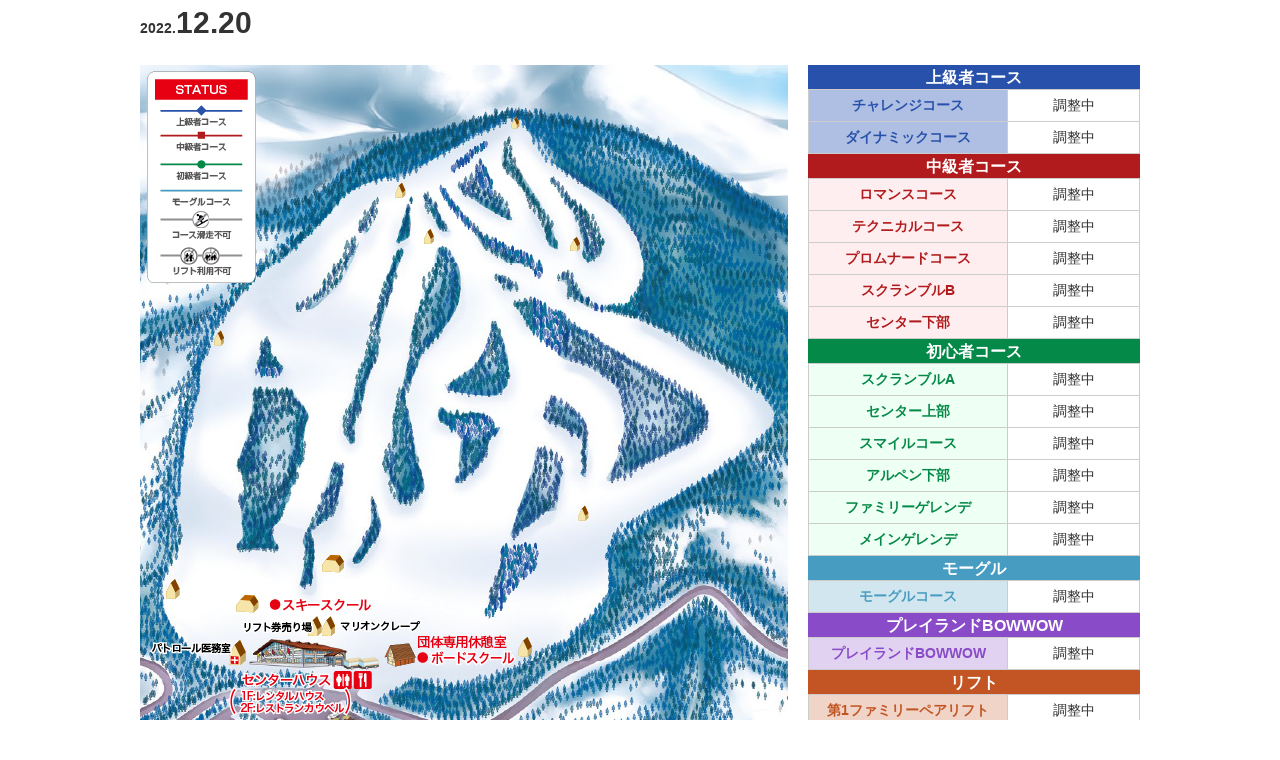

--- FILE ---
content_type: text/html; charset=UTF-8
request_url: https://cms.edelsnow.com/course_and_lift/2022%E5%B9%B412%E6%9C%8820/
body_size: 5747
content:
<!DOCTYPE html>
<html lang="ja">
<head>
<meta charset="utf-8">
<meta name="viewport" content="width=device-width">

<title>2022年12月20日 | エーデルワイススキーリゾート | エーデルワイススキーリゾート</title>
<meta name='robots' content='max-image-preview:large' />
<link rel='dns-prefetch' href='//www.googletagmanager.com' />
<link rel="alternate" title="oEmbed (JSON)" type="application/json+oembed" href="https://cms.edelsnow.com/wp-json/oembed/1.0/embed?url=https%3A%2F%2Fcms.edelsnow.com%2Fcourse_and_lift%2F2022%25e5%25b9%25b412%25e6%259c%258820%2F" />
<link rel="alternate" title="oEmbed (XML)" type="text/xml+oembed" href="https://cms.edelsnow.com/wp-json/oembed/1.0/embed?url=https%3A%2F%2Fcms.edelsnow.com%2Fcourse_and_lift%2F2022%25e5%25b9%25b412%25e6%259c%258820%2F&#038;format=xml" />
<style id='wp-img-auto-sizes-contain-inline-css' type='text/css'>
img:is([sizes=auto i],[sizes^="auto," i]){contain-intrinsic-size:3000px 1500px}
/*# sourceURL=wp-img-auto-sizes-contain-inline-css */
</style>
<link rel='stylesheet' id='sbi_styles-css' href='https://cms.edelsnow.com/wp-content/plugins/instagram-feed/css/sbi-styles.min.css?ver=6.10.0' type='text/css' media='all' />
<style id='wp-block-library-inline-css' type='text/css'>
:root{--wp-block-synced-color:#7a00df;--wp-block-synced-color--rgb:122,0,223;--wp-bound-block-color:var(--wp-block-synced-color);--wp-editor-canvas-background:#ddd;--wp-admin-theme-color:#007cba;--wp-admin-theme-color--rgb:0,124,186;--wp-admin-theme-color-darker-10:#006ba1;--wp-admin-theme-color-darker-10--rgb:0,107,160.5;--wp-admin-theme-color-darker-20:#005a87;--wp-admin-theme-color-darker-20--rgb:0,90,135;--wp-admin-border-width-focus:2px}@media (min-resolution:192dpi){:root{--wp-admin-border-width-focus:1.5px}}.wp-element-button{cursor:pointer}:root .has-very-light-gray-background-color{background-color:#eee}:root .has-very-dark-gray-background-color{background-color:#313131}:root .has-very-light-gray-color{color:#eee}:root .has-very-dark-gray-color{color:#313131}:root .has-vivid-green-cyan-to-vivid-cyan-blue-gradient-background{background:linear-gradient(135deg,#00d084,#0693e3)}:root .has-purple-crush-gradient-background{background:linear-gradient(135deg,#34e2e4,#4721fb 50%,#ab1dfe)}:root .has-hazy-dawn-gradient-background{background:linear-gradient(135deg,#faaca8,#dad0ec)}:root .has-subdued-olive-gradient-background{background:linear-gradient(135deg,#fafae1,#67a671)}:root .has-atomic-cream-gradient-background{background:linear-gradient(135deg,#fdd79a,#004a59)}:root .has-nightshade-gradient-background{background:linear-gradient(135deg,#330968,#31cdcf)}:root .has-midnight-gradient-background{background:linear-gradient(135deg,#020381,#2874fc)}:root{--wp--preset--font-size--normal:16px;--wp--preset--font-size--huge:42px}.has-regular-font-size{font-size:1em}.has-larger-font-size{font-size:2.625em}.has-normal-font-size{font-size:var(--wp--preset--font-size--normal)}.has-huge-font-size{font-size:var(--wp--preset--font-size--huge)}.has-text-align-center{text-align:center}.has-text-align-left{text-align:left}.has-text-align-right{text-align:right}.has-fit-text{white-space:nowrap!important}#end-resizable-editor-section{display:none}.aligncenter{clear:both}.items-justified-left{justify-content:flex-start}.items-justified-center{justify-content:center}.items-justified-right{justify-content:flex-end}.items-justified-space-between{justify-content:space-between}.screen-reader-text{border:0;clip-path:inset(50%);height:1px;margin:-1px;overflow:hidden;padding:0;position:absolute;width:1px;word-wrap:normal!important}.screen-reader-text:focus{background-color:#ddd;clip-path:none;color:#444;display:block;font-size:1em;height:auto;left:5px;line-height:normal;padding:15px 23px 14px;text-decoration:none;top:5px;width:auto;z-index:100000}html :where(.has-border-color){border-style:solid}html :where([style*=border-top-color]){border-top-style:solid}html :where([style*=border-right-color]){border-right-style:solid}html :where([style*=border-bottom-color]){border-bottom-style:solid}html :where([style*=border-left-color]){border-left-style:solid}html :where([style*=border-width]){border-style:solid}html :where([style*=border-top-width]){border-top-style:solid}html :where([style*=border-right-width]){border-right-style:solid}html :where([style*=border-bottom-width]){border-bottom-style:solid}html :where([style*=border-left-width]){border-left-style:solid}html :where(img[class*=wp-image-]){height:auto;max-width:100%}:where(figure){margin:0 0 1em}html :where(.is-position-sticky){--wp-admin--admin-bar--position-offset:var(--wp-admin--admin-bar--height,0px)}@media screen and (max-width:600px){html :where(.is-position-sticky){--wp-admin--admin-bar--position-offset:0px}}

/*# sourceURL=wp-block-library-inline-css */
</style><style id='global-styles-inline-css' type='text/css'>
:root{--wp--preset--aspect-ratio--square: 1;--wp--preset--aspect-ratio--4-3: 4/3;--wp--preset--aspect-ratio--3-4: 3/4;--wp--preset--aspect-ratio--3-2: 3/2;--wp--preset--aspect-ratio--2-3: 2/3;--wp--preset--aspect-ratio--16-9: 16/9;--wp--preset--aspect-ratio--9-16: 9/16;--wp--preset--color--black: #000000;--wp--preset--color--cyan-bluish-gray: #abb8c3;--wp--preset--color--white: #ffffff;--wp--preset--color--pale-pink: #f78da7;--wp--preset--color--vivid-red: #cf2e2e;--wp--preset--color--luminous-vivid-orange: #ff6900;--wp--preset--color--luminous-vivid-amber: #fcb900;--wp--preset--color--light-green-cyan: #7bdcb5;--wp--preset--color--vivid-green-cyan: #00d084;--wp--preset--color--pale-cyan-blue: #8ed1fc;--wp--preset--color--vivid-cyan-blue: #0693e3;--wp--preset--color--vivid-purple: #9b51e0;--wp--preset--gradient--vivid-cyan-blue-to-vivid-purple: linear-gradient(135deg,rgb(6,147,227) 0%,rgb(155,81,224) 100%);--wp--preset--gradient--light-green-cyan-to-vivid-green-cyan: linear-gradient(135deg,rgb(122,220,180) 0%,rgb(0,208,130) 100%);--wp--preset--gradient--luminous-vivid-amber-to-luminous-vivid-orange: linear-gradient(135deg,rgb(252,185,0) 0%,rgb(255,105,0) 100%);--wp--preset--gradient--luminous-vivid-orange-to-vivid-red: linear-gradient(135deg,rgb(255,105,0) 0%,rgb(207,46,46) 100%);--wp--preset--gradient--very-light-gray-to-cyan-bluish-gray: linear-gradient(135deg,rgb(238,238,238) 0%,rgb(169,184,195) 100%);--wp--preset--gradient--cool-to-warm-spectrum: linear-gradient(135deg,rgb(74,234,220) 0%,rgb(151,120,209) 20%,rgb(207,42,186) 40%,rgb(238,44,130) 60%,rgb(251,105,98) 80%,rgb(254,248,76) 100%);--wp--preset--gradient--blush-light-purple: linear-gradient(135deg,rgb(255,206,236) 0%,rgb(152,150,240) 100%);--wp--preset--gradient--blush-bordeaux: linear-gradient(135deg,rgb(254,205,165) 0%,rgb(254,45,45) 50%,rgb(107,0,62) 100%);--wp--preset--gradient--luminous-dusk: linear-gradient(135deg,rgb(255,203,112) 0%,rgb(199,81,192) 50%,rgb(65,88,208) 100%);--wp--preset--gradient--pale-ocean: linear-gradient(135deg,rgb(255,245,203) 0%,rgb(182,227,212) 50%,rgb(51,167,181) 100%);--wp--preset--gradient--electric-grass: linear-gradient(135deg,rgb(202,248,128) 0%,rgb(113,206,126) 100%);--wp--preset--gradient--midnight: linear-gradient(135deg,rgb(2,3,129) 0%,rgb(40,116,252) 100%);--wp--preset--font-size--small: 13px;--wp--preset--font-size--medium: 20px;--wp--preset--font-size--large: 36px;--wp--preset--font-size--x-large: 42px;--wp--preset--spacing--20: 0.44rem;--wp--preset--spacing--30: 0.67rem;--wp--preset--spacing--40: 1rem;--wp--preset--spacing--50: 1.5rem;--wp--preset--spacing--60: 2.25rem;--wp--preset--spacing--70: 3.38rem;--wp--preset--spacing--80: 5.06rem;--wp--preset--shadow--natural: 6px 6px 9px rgba(0, 0, 0, 0.2);--wp--preset--shadow--deep: 12px 12px 50px rgba(0, 0, 0, 0.4);--wp--preset--shadow--sharp: 6px 6px 0px rgba(0, 0, 0, 0.2);--wp--preset--shadow--outlined: 6px 6px 0px -3px rgb(255, 255, 255), 6px 6px rgb(0, 0, 0);--wp--preset--shadow--crisp: 6px 6px 0px rgb(0, 0, 0);}:where(.is-layout-flex){gap: 0.5em;}:where(.is-layout-grid){gap: 0.5em;}body .is-layout-flex{display: flex;}.is-layout-flex{flex-wrap: wrap;align-items: center;}.is-layout-flex > :is(*, div){margin: 0;}body .is-layout-grid{display: grid;}.is-layout-grid > :is(*, div){margin: 0;}:where(.wp-block-columns.is-layout-flex){gap: 2em;}:where(.wp-block-columns.is-layout-grid){gap: 2em;}:where(.wp-block-post-template.is-layout-flex){gap: 1.25em;}:where(.wp-block-post-template.is-layout-grid){gap: 1.25em;}.has-black-color{color: var(--wp--preset--color--black) !important;}.has-cyan-bluish-gray-color{color: var(--wp--preset--color--cyan-bluish-gray) !important;}.has-white-color{color: var(--wp--preset--color--white) !important;}.has-pale-pink-color{color: var(--wp--preset--color--pale-pink) !important;}.has-vivid-red-color{color: var(--wp--preset--color--vivid-red) !important;}.has-luminous-vivid-orange-color{color: var(--wp--preset--color--luminous-vivid-orange) !important;}.has-luminous-vivid-amber-color{color: var(--wp--preset--color--luminous-vivid-amber) !important;}.has-light-green-cyan-color{color: var(--wp--preset--color--light-green-cyan) !important;}.has-vivid-green-cyan-color{color: var(--wp--preset--color--vivid-green-cyan) !important;}.has-pale-cyan-blue-color{color: var(--wp--preset--color--pale-cyan-blue) !important;}.has-vivid-cyan-blue-color{color: var(--wp--preset--color--vivid-cyan-blue) !important;}.has-vivid-purple-color{color: var(--wp--preset--color--vivid-purple) !important;}.has-black-background-color{background-color: var(--wp--preset--color--black) !important;}.has-cyan-bluish-gray-background-color{background-color: var(--wp--preset--color--cyan-bluish-gray) !important;}.has-white-background-color{background-color: var(--wp--preset--color--white) !important;}.has-pale-pink-background-color{background-color: var(--wp--preset--color--pale-pink) !important;}.has-vivid-red-background-color{background-color: var(--wp--preset--color--vivid-red) !important;}.has-luminous-vivid-orange-background-color{background-color: var(--wp--preset--color--luminous-vivid-orange) !important;}.has-luminous-vivid-amber-background-color{background-color: var(--wp--preset--color--luminous-vivid-amber) !important;}.has-light-green-cyan-background-color{background-color: var(--wp--preset--color--light-green-cyan) !important;}.has-vivid-green-cyan-background-color{background-color: var(--wp--preset--color--vivid-green-cyan) !important;}.has-pale-cyan-blue-background-color{background-color: var(--wp--preset--color--pale-cyan-blue) !important;}.has-vivid-cyan-blue-background-color{background-color: var(--wp--preset--color--vivid-cyan-blue) !important;}.has-vivid-purple-background-color{background-color: var(--wp--preset--color--vivid-purple) !important;}.has-black-border-color{border-color: var(--wp--preset--color--black) !important;}.has-cyan-bluish-gray-border-color{border-color: var(--wp--preset--color--cyan-bluish-gray) !important;}.has-white-border-color{border-color: var(--wp--preset--color--white) !important;}.has-pale-pink-border-color{border-color: var(--wp--preset--color--pale-pink) !important;}.has-vivid-red-border-color{border-color: var(--wp--preset--color--vivid-red) !important;}.has-luminous-vivid-orange-border-color{border-color: var(--wp--preset--color--luminous-vivid-orange) !important;}.has-luminous-vivid-amber-border-color{border-color: var(--wp--preset--color--luminous-vivid-amber) !important;}.has-light-green-cyan-border-color{border-color: var(--wp--preset--color--light-green-cyan) !important;}.has-vivid-green-cyan-border-color{border-color: var(--wp--preset--color--vivid-green-cyan) !important;}.has-pale-cyan-blue-border-color{border-color: var(--wp--preset--color--pale-cyan-blue) !important;}.has-vivid-cyan-blue-border-color{border-color: var(--wp--preset--color--vivid-cyan-blue) !important;}.has-vivid-purple-border-color{border-color: var(--wp--preset--color--vivid-purple) !important;}.has-vivid-cyan-blue-to-vivid-purple-gradient-background{background: var(--wp--preset--gradient--vivid-cyan-blue-to-vivid-purple) !important;}.has-light-green-cyan-to-vivid-green-cyan-gradient-background{background: var(--wp--preset--gradient--light-green-cyan-to-vivid-green-cyan) !important;}.has-luminous-vivid-amber-to-luminous-vivid-orange-gradient-background{background: var(--wp--preset--gradient--luminous-vivid-amber-to-luminous-vivid-orange) !important;}.has-luminous-vivid-orange-to-vivid-red-gradient-background{background: var(--wp--preset--gradient--luminous-vivid-orange-to-vivid-red) !important;}.has-very-light-gray-to-cyan-bluish-gray-gradient-background{background: var(--wp--preset--gradient--very-light-gray-to-cyan-bluish-gray) !important;}.has-cool-to-warm-spectrum-gradient-background{background: var(--wp--preset--gradient--cool-to-warm-spectrum) !important;}.has-blush-light-purple-gradient-background{background: var(--wp--preset--gradient--blush-light-purple) !important;}.has-blush-bordeaux-gradient-background{background: var(--wp--preset--gradient--blush-bordeaux) !important;}.has-luminous-dusk-gradient-background{background: var(--wp--preset--gradient--luminous-dusk) !important;}.has-pale-ocean-gradient-background{background: var(--wp--preset--gradient--pale-ocean) !important;}.has-electric-grass-gradient-background{background: var(--wp--preset--gradient--electric-grass) !important;}.has-midnight-gradient-background{background: var(--wp--preset--gradient--midnight) !important;}.has-small-font-size{font-size: var(--wp--preset--font-size--small) !important;}.has-medium-font-size{font-size: var(--wp--preset--font-size--medium) !important;}.has-large-font-size{font-size: var(--wp--preset--font-size--large) !important;}.has-x-large-font-size{font-size: var(--wp--preset--font-size--x-large) !important;}
/*# sourceURL=global-styles-inline-css */
</style>

<style id='classic-theme-styles-inline-css' type='text/css'>
/*! This file is auto-generated */
.wp-block-button__link{color:#fff;background-color:#32373c;border-radius:9999px;box-shadow:none;text-decoration:none;padding:calc(.667em + 2px) calc(1.333em + 2px);font-size:1.125em}.wp-block-file__button{background:#32373c;color:#fff;text-decoration:none}
/*# sourceURL=/wp-includes/css/classic-themes.min.css */
</style>
<link rel='stylesheet' id='contact-form-7-css' href='https://cms.edelsnow.com/wp-content/plugins/contact-form-7/includes/css/styles.css?ver=6.1.4' type='text/css' media='all' />
<link rel='stylesheet' id='contact-form-7-confirm-css' href='https://cms.edelsnow.com/wp-content/plugins/contact-form-7-add-confirm/includes/css/styles.css?ver=5.1' type='text/css' media='all' />
<script type="text/javascript" src="https://cms.edelsnow.com/wp-includes/js/jquery/jquery.min.js?ver=3.7.1" id="jquery-core-js"></script>
<script type="text/javascript" src="https://cms.edelsnow.com/wp-includes/js/jquery/jquery-migrate.min.js?ver=3.4.1" id="jquery-migrate-js"></script>
<script type="text/javascript" id="sbi_scripts-js-extra">
/* <![CDATA[ */
var sb_instagram_js_options = {"font_method":"svg","resized_url":"https://cms.edelsnow.com/wp-content/uploads/sb-instagram-feed-images/","placeholder":"https://cms.edelsnow.com/wp-content/plugins/instagram-feed/img/placeholder.png","ajax_url":"https://cms.edelsnow.com/wp-admin/admin-ajax.php"};
//# sourceURL=sbi_scripts-js-extra
/* ]]> */
</script>
<script type="text/javascript" src="https://cms.edelsnow.com/wp-content/plugins/instagram-feed/js/sbi-scripts.min.js?ver=6.10.0" id="sbi_scripts-js"></script>

<!-- Site Kit によって追加された Google タグ（gtag.js）スニペット -->
<!-- Google アナリティクス スニペット (Site Kit が追加) -->
<script type="text/javascript" src="https://www.googletagmanager.com/gtag/js?id=GT-NBPMHFS2" id="google_gtagjs-js" async></script>
<script type="text/javascript" id="google_gtagjs-js-after">
/* <![CDATA[ */
window.dataLayer = window.dataLayer || [];function gtag(){dataLayer.push(arguments);}
gtag("set","linker",{"domains":["cms.edelsnow.com"]});
gtag("js", new Date());
gtag("set", "developer_id.dZTNiMT", true);
gtag("config", "GT-NBPMHFS2");
 window._googlesitekit = window._googlesitekit || {}; window._googlesitekit.throttledEvents = []; window._googlesitekit.gtagEvent = (name, data) => { var key = JSON.stringify( { name, data } ); if ( !! window._googlesitekit.throttledEvents[ key ] ) { return; } window._googlesitekit.throttledEvents[ key ] = true; setTimeout( () => { delete window._googlesitekit.throttledEvents[ key ]; }, 5 ); gtag( "event", name, { ...data, event_source: "site-kit" } ); }; 
//# sourceURL=google_gtagjs-js-after
/* ]]> */
</script>
<link rel="https://api.w.org/" href="https://cms.edelsnow.com/wp-json/" /><link rel="alternate" title="JSON" type="application/json" href="https://cms.edelsnow.com/wp-json/wp/v2/course_and_lift/766" /><link rel="EditURI" type="application/rsd+xml" title="RSD" href="https://cms.edelsnow.com/xmlrpc.php?rsd" />
<meta name="generator" content="WordPress 6.9" />
<link rel="canonical" href="https://cms.edelsnow.com/course_and_lift/2022%e5%b9%b412%e6%9c%8820/" />
<link rel='shortlink' href='https://cms.edelsnow.com/?p=766' />
<meta name="generator" content="Site Kit by Google 1.170.0" />
<link rel="stylesheet" href="https://cms.edelsnow.com/wp-content/themes/edelweiss/style.css" media="all">

<script src="https://code.jquery.com/jquery-3.3.0.min.js"></script>
<script type="text/javascript" src="https://cms.edelsnow.com/wp-content/themes/edelweiss/shared/js/common.js"></script>

</head>

<body id="top" class="wp-singular course_and_lift-template-default single single-course_and_lift postid-766 wp-theme-edelweiss">

<div id="container">


<!-- single-course_and_lift.php -->
<div class="cInner">
    <div class="itemContent">
        <div class="itemWrap">
                    
        <? /* ▼ コースコンディション ACF 取得 ▼  */?>
            <h2 class="dateTitle"><span class="year">2022</span>.<span class="monthday">12.20</span></h2>
            <div class="courseCondition cf">
                <div class="secBox courseImg">
                    <div class="imgBox">
                        <img src="https://cms.edelsnow.com/wp-content/themes/edelweiss/shared/img/course_and_lift/condition/main_back.jpg" class="base">
                        <? /* 上級者コース／チャレンジコース */?>
                                                                        <? /* 上級者コース／ダイナミックコース */?>
                                                                        <? /* 中級者コース／ロマンスコース */?>
                                                                        <? /* 中級者コース／テクニカルコース */?>
                                                                        <? /* 中級者コース／プロムナードコース */?>
                                                                        <? /* 中級者コース／スクランブルB */?>
                                                                        <? /* 中級者コース／センター下部 */?>
                                                                        <? /* 初心者コース／スクランブルA */?>
                                                                        <? /* 初心者コース／センター上部 */?>
                                                                        <? /* 初心者コース／スマイルコース */?>
                                                                        <? /* 初心者コース／アルペン下部 */?>
                                                                        <? /* 初心者コース／ファミリーゲレンデ */?>
                                                                        <? /* 初心者コース／メインゲレンデ */?>
                                                                        <? /* モーグル／モーグルコース */?>
                                                                        <? /* プレイランドBOWWOW／プレイランドBOWWOW */?>
                                                                        <? /* リフト／第1ファミリーペアリフト */?>
                                                                        <? /* リフト／第2ファミリーペアリフト */?>
                                                                        <? /* リフト／第1クワットリフト */?>
                                                                        <? /* リフト／第2クワットリフト */?>
                                                                        <? /* リフト／枯木ペアリフト */?>
                                                                    </div>

                </div>
                <div class="secBox courseList">
                    <div class="tblWrap ctbl01">
                        <h3>上級者コース</h3>
                        <table>
                             <colgroup>
                                <col class="splt60">
                                <col class="splt40">
                            </colgroup>
                            <tr>
                                <th>チャレンジコース</th>
                                <td>
                                                                        調整中
                                                                    </td>
                            </tr>
                            <tr>
                                <th>ダイナミックコース</th>
                                <td>
                                                                        調整中
                                                                    </td>
                            </tr>
                        </table>
                    </div>
                    <div class="tblWrap ctbl02">
                        <h3>中級者コース</h3>
                        <table>
                             <colgroup>
                                <col class="splt60">
                                <col class="splt40">
                            </colgroup>
                            <tr>
                                <th>ロマンスコース</th>
                                <td>
                                                                        調整中
                                                                    </td>
                            </tr>
                            <tr>
                                <th>テクニカルコース</th>
                                <td>
                                                                        調整中
                                                                    </td>
                            </tr>
                            <tr>
                                <th>プロムナードコース</th>
                                <td>
                                                                        調整中
                                                                    </td>
                            </tr>
                            <tr>
                                <th>スクランブルB</th>
                                <td>
                                                                        調整中
                                                                    </td>
                            </tr>
                            <tr>
                                <th>センター下部</th>
                                <td>
                                                                        調整中
                                                                    </td>
                            </tr>
                        </table>
                    </div>
                    <div class="tblWrap ctbl03">
                        <h3>初心者コース</h3>
                        <table>
                             <colgroup>
                                <col class="splt60">
                                <col class="splt40">
                            </colgroup>
                            <tr>
                                <th>スクランブルA</th>
                                <td>
                                                                        調整中
                                                                    </td>
                            </tr>
                            <tr>
                                <th>センター上部</th>
                                <td>
                                                                        調整中
                                                                    </td>
                            </tr>
                            <tr>
                                <th>スマイルコース</th>
                                <td>
                                                                        調整中
                                                                    </td>
                            </tr>
                            <tr>
                                <th>アルペン下部</th>
                                <td>
                                                                        調整中
                                                                    </td>
                            </tr>
                            <tr>
                                <th>ファミリーゲレンデ</th>
                                <td>
                                                                        調整中
                                                                    </td>
                            </tr>
                            <tr>
                                <th>メインゲレンデ</th>
                                <td>
                                                                        調整中
                                                                    </td>
                            </tr>
                        </table>
                    </div>
                    <div class="tblWrap ctbl05">
                        <h3>モーグル</h3>
                        <table>
                             <colgroup>
                                <col class="splt60">
                                <col class="splt40">
                            </colgroup>
                            <tr>
                                <th>モーグルコース</th>
                                <td>
                                                                        調整中
                                                                    </td>
                            </tr>
                        </table>
                    </div>
                    <div class="tblWrap ctbl06">
                        <h3>プレイランドBOWWOW</h3>
                        <table>
                             <colgroup>
                                <col class="splt60">
                                <col class="splt40">
                            </colgroup>
                            <tr>
                                <th>プレイランドBOWWOW</th>
                                <td>
                                                                        調整中
                                                                    </td>
                            </tr>
                        </table>
                    </div>
                    <div class="tblWrap ctbl07">
                        <h3>リフト</h3>
                        <table>
                             <colgroup>
                                <col class="splt60">
                                <col class="splt40">
                            </colgroup>
                            <tr>
                                <th>第1ファミリーペアリフト</th>
                                <td>
                                                                        調整中
                                                                    </td>
                            </tr>
                            <tr>
                                <th>第2ファミリーペアリフト</th>
                                <td>
                                                                        調整中
                                                                    </td>
                            </tr>
                            <tr>
                                <th>第1クワッドリフト</th>
                                <td>
                                                                        調整中
                                                                    </td>
                            </tr>
                            <tr>
                                <th>第2クワッドリフト</th>
                                <td>
                                                                        調整中
                                                                    </td>
                            </tr>
                            <tr>
                                <th>枯木ペアリフト</th>
                                <td>
                                                                        調整中
                                                                    </td>
                            </tr>
                        </table>
                    </div>
                </div>
            </div>
        <? /* ▲ コースコンディション ACF 取得終了 ▲  */?>

                </div><!-- //.itemWrap  -->
    </div><!-- //.itemContent -->
</div><!-- //.cInner-->



</div><!-- //#container-->


<script type="speculationrules">
{"prefetch":[{"source":"document","where":{"and":[{"href_matches":"/*"},{"not":{"href_matches":["/wp-*.php","/wp-admin/*","/wp-content/uploads/*","/wp-content/*","/wp-content/plugins/*","/wp-content/themes/edelweiss/*","/*\\?(.+)"]}},{"not":{"selector_matches":"a[rel~=\"nofollow\"]"}},{"not":{"selector_matches":".no-prefetch, .no-prefetch a"}}]},"eagerness":"conservative"}]}
</script>
<!-- Instagram Feed JS -->
<script type="text/javascript">
var sbiajaxurl = "https://cms.edelsnow.com/wp-admin/admin-ajax.php";
</script>
<script type="text/javascript" src="https://cms.edelsnow.com/wp-includes/js/dist/hooks.min.js?ver=dd5603f07f9220ed27f1" id="wp-hooks-js"></script>
<script type="text/javascript" src="https://cms.edelsnow.com/wp-includes/js/dist/i18n.min.js?ver=c26c3dc7bed366793375" id="wp-i18n-js"></script>
<script type="text/javascript" id="wp-i18n-js-after">
/* <![CDATA[ */
wp.i18n.setLocaleData( { 'text direction\u0004ltr': [ 'ltr' ] } );
//# sourceURL=wp-i18n-js-after
/* ]]> */
</script>
<script type="text/javascript" src="https://cms.edelsnow.com/wp-content/plugins/contact-form-7/includes/swv/js/index.js?ver=6.1.4" id="swv-js"></script>
<script type="text/javascript" id="contact-form-7-js-translations">
/* <![CDATA[ */
( function( domain, translations ) {
	var localeData = translations.locale_data[ domain ] || translations.locale_data.messages;
	localeData[""].domain = domain;
	wp.i18n.setLocaleData( localeData, domain );
} )( "contact-form-7", {"translation-revision-date":"2025-11-30 08:12:23+0000","generator":"GlotPress\/4.0.3","domain":"messages","locale_data":{"messages":{"":{"domain":"messages","plural-forms":"nplurals=1; plural=0;","lang":"ja_JP"},"This contact form is placed in the wrong place.":["\u3053\u306e\u30b3\u30f3\u30bf\u30af\u30c8\u30d5\u30a9\u30fc\u30e0\u306f\u9593\u9055\u3063\u305f\u4f4d\u7f6e\u306b\u7f6e\u304b\u308c\u3066\u3044\u307e\u3059\u3002"],"Error:":["\u30a8\u30e9\u30fc:"]}},"comment":{"reference":"includes\/js\/index.js"}} );
//# sourceURL=contact-form-7-js-translations
/* ]]> */
</script>
<script type="text/javascript" id="contact-form-7-js-before">
/* <![CDATA[ */
var wpcf7 = {
    "api": {
        "root": "https:\/\/cms.edelsnow.com\/wp-json\/",
        "namespace": "contact-form-7\/v1"
    }
};
//# sourceURL=contact-form-7-js-before
/* ]]> */
</script>
<script type="text/javascript" src="https://cms.edelsnow.com/wp-content/plugins/contact-form-7/includes/js/index.js?ver=6.1.4" id="contact-form-7-js"></script>
<script type="text/javascript" src="https://cms.edelsnow.com/wp-includes/js/jquery/jquery.form.min.js?ver=4.3.0" id="jquery-form-js"></script>
<script type="text/javascript" src="https://cms.edelsnow.com/wp-content/plugins/contact-form-7-add-confirm/includes/js/scripts.js?ver=5.1" id="contact-form-7-confirm-js"></script>
<script type="text/javascript" src="https://cms.edelsnow.com/wp-content/plugins/google-site-kit/dist/assets/js/googlesitekit-events-provider-contact-form-7-40476021fb6e59177033.js" id="googlesitekit-events-provider-contact-form-7-js" defer></script>

</body>
</html>

--- FILE ---
content_type: text/css
request_url: https://cms.edelsnow.com/wp-content/themes/edelweiss/style.css
body_size: 1157
content:
@charset "UTF-8";
/*
Theme Name: エーデルワイスCMS
Description: エーデルワイスCMS
Theme URI: https://
Author: MS
Author URI: https://
Version: 1
*/
@import url(shared/css/base.css);
@media screen and (min-width: 641px) { .sp { display: none !important; }
  .pc { display: block; } }
@media screen and (max-width: 640px) { .pc { display: none !important; }
  .sp { display: block; } }
/*-------------------------------------------------
	++ BASE
-------------------------------------------------*/
body { font-size: 16px; }

.cInner { display: block; clear: both; width: 1000px; margin: 0 auto; text-align: center; position: relative; }

.mainBadge { width: 100%; height: 100vh; display: flex; flex-wrap: wrap; justify-content: center; align-items: center; }

@media screen and (max-width: 640px) { body { font-size: 3.8vw; }
  .img100 { width: 100%; height: auto; }
  .cInner { width: 100%; }
  .mainBadge { padding: 10vw; } }
/*-------------------------------------------------
	++ COMMON
-------------------------------------------------*/
.hxStarS { background-color: #c43027; color: #FFF; position: relative; text-align: left; padding: 5px; margin-bottom: 20px; }
.hxStarS:before { display: inline-block; content: "★"; color: #f9e14b; margin: 0 3px; }

@media screen and (max-width: 640px) { .hxStarS { padding: 1vw; margin-bottom: 3vw; }
  .hxStarS:before { margin: 0 1vw; } }
/*-------------------------------------------------
	++ SUB
-------------------------------------------------*/
.tblWrap { margin-bottom: 30px; }
.tblWrap table { width: 100%; }
.tblWrap table .splt10 { width: 10%; }
.tblWrap table .splt12 { width: 12%; }
.tblWrap table .splt12h { width: 12.5%; }
.tblWrap table .splt20 { width: 20%; }
.tblWrap table .splt25 { width: 25%; }
.tblWrap table .splt30 { width: 30%; }
.tblWrap table .splt40 { width: 40%; }
.tblWrap table .splt50 { width: 50%; }
.tblWrap table .splt70 { width: 70%; }
.tblWrap table .splt80 { width: 80%; }
.tblWrap table .type1 { background-color: #D9EFFC; }
.tblWrap table .type1h { background-color: #f5fbfe; }
.tblWrap table .type2 { background-color: #FDE7E7; }
.tblWrap table .type2h { background-color: #fef9f9; }
.tblWrap table tr th, .tblWrap table tr td { border: 1px solid #CCC; padding: 5px; }
.tblWrap table thead tr th { background-color: #F3F3F3; }
.tblWrap table tbody tr th { background: #F3F3F3; }
.tblWrap table.lastLeft tr td:nth-last-of-type(1) { text-align: left; }
.tblWrap table.stayTbl tbody tr td:nth-of-type(1) { text-align: left; }
.tblWrap table.linkList th img { display: block; margin: 0 auto; text-align: center; }

.courseCondition { display: flex; flex-wrap: wrap; }
.courseCondition .courseImg { width: 648px; margin-right: 20px; }
.courseCondition .courseImg .imgBox { position: relative; }
.courseCondition .courseImg .imgBox img { width: 648px; height: auto; position: absolute; top: 0; left: 0; }
.courseCondition .courseImg .imgBox img.base { position: relative; top: auto; left: auto; }
.courseCondition .courseImg .itemText p { margin-bottom: 15px; }
.courseCondition .courseList { width: 332px; }
.courseCondition .courseList .tblWrap { margin-bottom: 0; font-size: 14px; }
.courseCondition .courseList .tblWrap h3 { color: #FFF; }
.courseCondition .courseList .tblWrap td img { vertical-align: sub; display: inline-block; margin-left: 3px; }
.courseCondition .courseList .tblWrap.ctbl01 h3 { background-color: #2851AB; }
.courseCondition .courseList .tblWrap.ctbl01 th { background-color: #AEBFE3; color: #2851AB; }
.courseCondition .courseList .tblWrap.ctbl02 h3 { background-color: #B21B1D; }
.courseCondition .courseList .tblWrap.ctbl02 th { background-color: #FFEEEF; color: #B21B1D; }
.courseCondition .courseList .tblWrap.ctbl03 h3 { background-color: #058948; }
.courseCondition .courseList .tblWrap.ctbl03 th { background-color: #EEFFF4; color: #058948; }
.courseCondition .courseList .tblWrap.ctbl04 h3 { background-color: #c7a345; }
.courseCondition .courseList .tblWrap.ctbl04 th { background-color: #f1e8d0; color: #c7a345; }
.courseCondition .courseList .tblWrap.ctbl05 h3 { background-color: #479cc1; }
.courseCondition .courseList .tblWrap.ctbl05 th { background-color: #d1e6ef; color: #479cc1; }
.courseCondition .courseList .tblWrap.ctbl06 h3 { background-color: #894bc7; }
.courseCondition .courseList .tblWrap.ctbl06 th { background-color: #e1d2f1; color: #894bc7; }
.courseCondition .courseList .tblWrap.ctbl07 h3 { background-color: #c25523; }
.courseCondition .courseList .tblWrap.ctbl07 th { background-color: #f0d4c8; color: #c25523; }

.dateTitle { text-align: left; margin-bottom: 20px; font-size: 14px; }
.dateTitle .monthday { font-size: 30px; }

@media screen and (max-width: 640px) { .tblWrap { margin-bottom: 3vw; }
  .tblWrap h3 { font-size: 4vw; }
  .tblWrap table { width: 100%; }
  .tblWrap table tr th, .tblWrap table tr td { padding: 1vw; font-size: 3.4vw; }
  .courseCondition { display: block; }
  .courseCondition .courseImg { width: 100%; margin-right: 0; }
  .courseCondition .courseImg .imgBox img { width: 100%; }
  .courseCondition .courseImg .itemText p { margin-bottom: 2vw; }
  .courseCondition .courseList { width: 100%; }
  .dateTitle { margin-bottom: 0; font-size: 3vw; }
  .dateTitle .monthday { font-size: 6vw; } }

/*# sourceMappingURL=style.css.map */


--- FILE ---
content_type: text/css
request_url: https://cms.edelsnow.com/wp-content/themes/edelweiss/shared/css/base.css
body_size: 2192
content:
@charset "UTF-8";
/* CSS Document */
body {margin:0;padding:0;font-family: 'ヒラギノ角ゴ Pro', 'Hiragino Kaku Gothic Pro','Arial','游ゴシック体','YuGothic','游ゴシック','Yu Gothic','メイリオ',Meiryo,sans-serif;font-size: 16px;line-height:1.5;color: #333;-webkit-text-size-adjust:100%;}
html, body{height:100%;}
article, aside, figure, footer, header, nav, section{display:block;}
img{line-height:0;font-size:0;border:0;}
a img, fieldset, img {border:0;}
blockquote, dd, div, dl, dt, fieldset, form, h1, h2, h3, h4, h5, h6, ul, li, ol, p, pre, span, td, th {margin:0; padding:0;}
input, select, textarea{font-size:100%;font-family:"ヒラギノ角ゴ Pro W3", "Hiragino Kaku Gothic Pro","ＭＳ Ｐゴシック","MS PGothic", "Osaka",sans-serif;} 
ul, li, ol {list-style:none;}
table {border-collapse:collapse;border-spacing:0;font-size:100%}
a:link,a:visited {color:#89130c;text-decoration:none;}
a:hover,a:active {color:#000;text-decoration:none;}
a:hover {filter:alpha(opacity=80);-moz-opacity: 0.80;opacity: 0.80;}
hr{display:none;}
.cf:before,
.cf:after {content: " ";display: table;}
.cf:after {clear: both;}
.cf {*zoom: 1;}
.clr{clear:both;width:1px;height:1px;display:block;}
.clear{clear:both;display:block;}
.disnon {display:none!IMPORTANT;}
.disblock{display:block;}

*, *:before, *:after {
    -webkit-box-sizing: border-box;
       -moz-box-sizing: border-box;
         -o-box-sizing: border-box;
        -ms-box-sizing: border-box;
            box-sizing: border-box;
}


/* WP ENTRY */
.alignnone,
a img.alignnone {margin: 5px 20px 20px 0;}
.aligncenter,
div.aligncenter {display: block;margin: 5px auto 10px auto;text-align:center}
.alignright,
a img.alignright {float:right;margin: 5px 0 20px 20px;}
.alignleft,
a img.alignleft {float: left;margin: 5px 20px 20px 0;}
a img.aligncenter {display: block;margin-left: auto;margin-right: auto;}
img.size-large,img.size-full {width:100%!important;height:auto!important;}
.wp-caption {max-width: 96%;padding: 10px;}
.wp-caption.alignnone {margin: 5px 20px 20px 0;}
.wp-caption.alignleft {margin: 5px 20px 20px 0;}
.wp-caption.alignright {margin: 5px 0 20px 20px;}
.wp-caption img {border: 0 none;height: auto;margin: 0;max-width: 98.5%;padding: 0;width: auto;}
.wp-caption p.wp-caption-text {margin: 0;padding: 5px 0;}


/* SPACE AND POSITION */
.pd5 {padding:5px;}
.pd10 {padding:10px;}
.pd20 {padding:20px;}
.pd30 {padding:30px;}

.pd0 {padding:0!important;}
.pd010 {padding:0 10px;}
.pd020 {padding:0 20px;}
.pd030 {padding:0 30px;}

.mg0 {margin:0!important;}
.mg010 {margin:0 10px;}
.mg020 {margin:0 20px;}
.mg030 {margin:0 30px;}

.pd100 {padding:10px 0;}
.pd200 {padding:20px 0;}
.pd300 {padding:30px 0;}

.mg100 {margin:10px 0;}
.mg200 {margin:20px 0;}
.mg300 {margin:30px 0;}

@media screen and (max-width: 640px) {
	.pd5 {padding:2vw;}
	.pd10 {padding:5vw;}
	.pd20 {padding:7vw;}
	.pd30 {padding:9vw;}

	.pd010 {padding:0 3vw;}
	.pd020 {padding:0 7vw;}
	.pd030 {padding:0 10vw;}

	.mg010 {margin:0 3vw;}
	.mg020 {margin:0 7vw;}
	.mg030 {margin:0 10vw;}

	.pd100 {padding:3vw 0;}
	.pd200 {padding:7vw 0;}
	.pd300 {padding:10vw 0;}

	.mg100 {margin:3vw 0;}
	.mg200 {margin:7vw 0;}
	.mg300 {margin:10vw 0;}
}

.mt0 {margin-top: 0px !important;}
.mt5 {margin-top: 5px !important;}
.mt10 {margin-top: 10px !important;}
.mt15 {margin-top: 15px !important;}
.mt20 {margin-top: 20px !important;}
.mt25 {margin-top: 25px !important;}
.mt30 {margin-top: 30px !important;}
.mt35 {margin-top: 35px !important;}
.mt40 {margin-top: 40px !important;}
.mt45 {margin-top: 45px !important;}
.mt50 {margin-top: 50px !important;}
.mt55 {margin-top: 55px !important;}
.mt60 {margin-top: 60px !important;}
.mt65 {margin-top: 65px !important;}
.mt70 {margin-top: 70px !important;}
.mt75 {margin-top: 75px !important;}
.mt80 {margin-top: 80px !important;}
.mt85 {margin-top: 85px !important;}
.mt90 {margin-top: 90px !important;}
.mt95 {margin-top: 95px !important;}
.mt100 {margin-top: 100px !important;}

@media screen and (max-width: 640px) {
	.mt5 {margin-top: 2vw !important;}
	.mt10 {margin-top: 3vw !important;}
	.mt15 {margin-top: 5vw !important;}
	.mt20 {margin-top: 7vw !important;}
	.mt25 {margin-top: 9vw !important;}
	.mt30,.mt35,.mt40,.mt45,.mt50,.mt55,.mt60,.mt65,.mt70,.mt75,.mt80,.mt85,.mt90,.mt95,.mt100{margin-top: 10vw !important;}
}

.mb0 {margin-bottom: 0px !important;}
.mb5 {margin-bottom: 5px !important;}
.mb10 {margin-bottom: 10px !important;}
.mb15 {margin-bottom: 15px !important;}
.mb20 {margin-bottom: 20px !important;}
.mb25 {margin-bottom: 25px !important;}
.mb30 {margin-bottom: 30px !important;}
.mb35 {margin-bottom: 35px !important;}
.mb40 {margin-bottom: 40px !important;}
.mb45 {margin-bottom: 45px !important;}
.mb50 {margin-bottom: 50px !important;}
.mb55 {margin-bottom: 55px !important;}
.mb60 {margin-bottom: 60px !important;}
.mb65 {margin-bottom: 65px !important;}
.mb70 {margin-bottom: 70px !important;}
.mb75 {margin-bottom: 75px !important;}
.mb80 {margin-bottom: 80px !important;}
.mb85 {margin-bottom: 85px !important;}
.mb90 {margin-bottom: 90px !important;}
.mb95 {margin-bottom: 95px !important;}
.mb100 {margin-bottom: 100px !important;}

@media screen and (max-width: 640px) {
	.mb5 {margin-bottom: 2vw !important;}
	.mb10 {margin-bottom: 3vw !important;}
	.mb15 {margin-bottom: 5vw !important;}
	.mb20 {margin-bottom: 7vw !important;}
	.mb25 {margin-bottom: 9vw !important;}
	.mb30,.mb35,.mb40,.mb45,.mb50,.mb55,.mb60,.mb65,.mb70,.mb75,.mb80,.mb85,.mb90,.mb95,.mb100 {margin-bottom: 10vw !important;}
}

.ml0 {margin-left: 0px !important;}
.ml5 {margin-left: 5px !important;}
.ml10 {margin-left: 10px !important;}
.ml15 {margin-left: 15px !important;}
.ml20 {margin-left: 20px !important;}
.ml25 {margin-left: 25px !important;}
.ml30 {margin-left: 30px !important;}
.ml35 {margin-left: 35px !important;}
.ml40 {margin-left: 40px !important;}
.ml45 {margin-left: 45px !important;}
.ml50 {margin-left: 50px !important;}
.ml55 {margin-left: 55px !important;}
.ml60 {margin-left: 60px !important;}
.ml65 {margin-left: 65px !important;}
.ml70 {margin-left: 70px !important;}
.ml75 {margin-left: 75px !important;}
.ml80 {margin-left: 80px !important;}
.ml85 {margin-left: 85px !important;}
.ml90 {margin-left: 90px !important;}
.ml95 {margin-left: 95px !important;}
.ml100 {margin-left: 100px !important;}

@media screen and (max-width: 640px) {
	.ml5 {margin-left: 2vw !important;}
	.ml10 {margin-left: 3vw !important;}
	.ml15 {margin-left: 5vw !important;}
	.ml20 {margin-left: 7vw !important;}
	.ml25 {margin-left: 9vw !important;}
	.ml30,.ml35,.ml40,.ml45,.ml50,.ml55,.ml60,.ml65,.ml70,.ml75,.ml80,.ml85,.ml90,.ml95,.ml100 {margin-left: 10vw !important;}
}

.mr0 {margin-right: 0px !important;}
.mr5 {margin-right: 5px !important;}
.mr10 {margin-right: 10px !important;}
.mr15 {margin-right: 15px !important;}
.mr20 {margin-right: 20px !important;}
.mr25 {margin-right: 25px !important;}
.mr30 {margin-right: 30px !important;}
.mr35 {margin-right: 35px !important;}
.mr40 {margin-right: 40px !important;}
.mr45 {margin-right: 45px !important;}
.mr50 {margin-right: 50px !important;}
.mr55 {margin-right: 55px !important;}
.mr60 {margin-right: 60px !important;}
.mr65 {margin-right: 65px !important;}
.mr70 {margin-right: 70px !important;}
.mr75 {margin-right: 75px !important;}
.mr80 {margin-right: 80px !important;}
.mr85 {margin-right: 85px !important;}
.mr90 {margin-right: 90px !important;}
.mr95 {margin-right: 95px !important;}
.mr100 {margin-right: 100px !important;}

@media screen and (max-width: 640px) {
	.mr5 {margin-right: 2vw !important;}
	.mr10 {margin-right: 3vw !important;}
	.mr15 {margin-right: 5vw !important;}
	.mr20 {margin-right: 7vw !important;}
	.mr25 {margin-right: 9vw !important;}
	.mr30,.mr35,.mr40,.mr45,.mr50,.mr55,.mr60,.mr65,.mr70,.mr75,.mr80,.mr85,.mr90,.mr95,.mr100 {margin-right: 10vw !important;}
}

.pt0 {padding-top: 0px !important;}
.pt5 {padding-top: 5px !important;}
.pt10 {padding-top: 10px !important;}
.pt15 {padding-top: 15px !important;}
.pt20 {padding-top: 20px !important;}
.pt25 {padding-top: 25px !important;}
.pt30 {padding-top: 30px !important;}
.pt35 {padding-top: 35px !important;}
.pt40 {padding-top: 40px !important;}
.pt45 {padding-top: 45px !important;}
.pt50 {padding-top: 50px !important;}
.pt55 {padding-top: 55px !important;}
.pt60 {padding-top: 60px !important;}
.pt65 {padding-top: 65px !important;}
.pt70 {padding-top: 70px !important;}
.pt75 {padding-top: 75px !important;}
.pt80 {padding-top: 80px !important;}
.pt85 {padding-top: 85px !important;}
.pt90 {padding-top: 90px !important;}
.pt95 {padding-top: 95px !important;}
.pt100 {padding-top: 100px !important;}

@media screen and (max-width: 640px) {
	.pt5 {padding-top: 2vw !important;}
	.pt10 {padding-top: 3vw !important;}
	.pt15 {padding-top: 5vw !important;}
	.pt20 {padding-top: 7vw !important;}
	.pt25 {padding-top: 9vw !important;}
	.pt30,.pt35,.pt40,.pt45,.pt50,.pt55,.pt60,.pt65,.pt70,.pt75,.pt80,.pt85,.pt90,.pt95,.pt100 {padding-top: 10vw !important;}
}

.pb0 {padding-bottom: 0px !important;}
.pb5 {padding-bottom: 5px !important;}
.pb10 {padding-bottom: 10px !important;}
.pb15 {padding-bottom: 15px !important;}
.pb20 {padding-bottom: 20px !important;}
.pb25 {padding-bottom: 25px !important;}
.pb30 {padding-bottom: 30px !important;}
.pb35 {padding-bottom: 35px !important;}
.pb40 {padding-bottom: 40px !important;}
.pb45 {padding-bottom: 45px !important;}
.pb50 {padding-bottom: 50px !important;}
.pb55 {padding-bottom: 55px !important;}
.pb60 {padding-bottom: 60px !important;}
.pb65 {padding-bottom: 65px !important;}
.pb70 {padding-bottom: 70px !important;}
.pb75 {padding-bottom: 75px !important;}
.pb80 {padding-bottom: 80px !important;}
.pb85 {padding-bottom: 85px !important;}
.pb90 {padding-bottom: 90px !important;}
.pb95 {padding-bottom: 95px !important;}
.pb100 {padding-bottom: 100px !important;}

@media screen and (max-width: 640px) {
	.pb5 {padding-bottom: 2vw !important;}
	.pb10 {padding-bottom: 3vw !important;}
	.pb15 {padding-bottom: 5vw !important;}
	.pb20 {padding-bottom: 7vw !important;}
	.pb25 {padding-bottom: 9vw !important;}
	.pb30,.pb35,.pb40,.pb45,.pb50,.pb55,.pb60,.pb65,.pb70,.pb75,.pb80,.pb85,.pb90,.pb95,.pb100 {padding-bottom: 10vw !important;}
}

.pl0 {padding-left: 0px !important;}
.pl5 {padding-left: 5px !important;}
.pl10 {padding-left: 10px !important;}
.pl15 {padding-left: 15px !important;}
.pl20 {padding-left: 20px !important;}
.pl25 {padding-left: 25px !important;}
.pl30 {padding-left: 30px !important;}
.pl35 {padding-left: 35px !important;}
.pl40 {padding-left: 40px !important;}
.pl45 {padding-left: 45px !important;}
.pl50 {padding-left: 50px !important;}
.pl55 {padding-left: 55px !important;}
.pl60 {padding-left: 60px !important;}
.pl65 {padding-left: 65px !important;}
.pl70 {padding-left: 70px !important;}
.pl75 {padding-left: 75px !important;}
.pl80 {padding-left: 80px !important;}
.pl85 {padding-left: 85px !important;}
.pl90 {padding-left: 90px !important;}
.pl95 {padding-left: 95px !important;}
.pl100 {padding-left: 100px !important;}

@media screen and (max-width: 640px) {
	.pl5 {padding-left: 2vw !important;}
	.pl10 {padding-left: 3vw !important;}
	.pl15 {padding-left: 5vw !important;}
	.pl20 {padding-left: 7vw !important;}
	.pl25 {padding-left: 9vw !important;}
	.pl30,.pl35,.pl40,.pl45,.pl50,.pl55,.pl60,.pl65,.pl70,.pl75,.pl80,.pl85,.pl90,.pl95,.pl100 {padding-left: 10vw !important;}
}

.pr0 {padding-right: 0px !important;}
.pr5 {padding-right: 5px !important;}
.pr10 {padding-right: 10px !important;}
.pr15 {padding-right: 15px !important;}
.pr20 {padding-right: 20px !important;}
.pr25 {padding-right: 25px !important;}
.pr30 {padding-right: 30px !important;}
.pr35 {padding-right: 35px !important;}
.pr40 {padding-right: 40px !important;}
.pr45 {padding-right: 45px !important;}
.pr50 {padding-right: 50px !important;}
.pr55 {padding-right: 55px !important;}
.pr60 {padding-right: 60px !important;}
.pr65 {padding-right: 65px !important;}
.pr70 {padding-right: 70px !important;}
.pr75 {padding-right: 75px !important;}
.pr80 {padding-right: 80px !important;}
.pr85 {padding-right: 85px !important;}
.pr90 {padding-right: 90px !important;}
.pr95 {padding-right: 95px !important;}
.pr100 {padding-right: 100px !important;}

@media screen and (max-width: 640px) {
	.pr5 {padding-right: 2vw !important;}
	.pr10 {padding-right: 3vw !important;}
	.pr15 {padding-right: 5vw !important;}
	.pr20 {padding-right: 7vw !important;}
	.pr25 {padding-right: 9vw !important;}
	.pr30,.pr35,.pr40,.pr45,.pr50,.pr55,.pr60,.pr65,.pr70,.pr75,.pr80,.pr85,.pr90,.pr95,.pr100 {padding-right: 10vw !important;}
}
@media screen and (min-width: 640px) {
.w10 {width:10%!important;}
.w15 {width:15%!important;}
.w20 {width:20%!important;}
.w25 {width:25%!important;}
.w30 {width:30%!important;}
.w35 {width:35%!important;}
.w40 {width:40%!important;}
.w45 {width:45%!important;}
.w50 {width:50%!important;}
.w55 {width:55%!important;}
.w60 {width:60%!important;}
.w65 {width:65%!important;}
.w70 {width:70%!important;}
.w75 {width:75%!important;}
.w80 {width:80%!important;}
.w85 {width:85%!important;}
.w90 {width:90%!important;}
.w95 {width:95%!important;}
.w100 {width:100%!important;}
.wauto {width:auto!important;min-width:auto!important;}
}

.ftL {float:left!important;}
.ftR {float:right!important;}
.ftN {float:none!important;}

.taC {text-align: center!important;}
.taR {text-align: right!important;}
.taL {text-align: left!important;}
.vaT {vertical-align: top!important;}
.vaM {vertical-align: middle!important;}
.vaB {vertical-align: bottom!important;}




